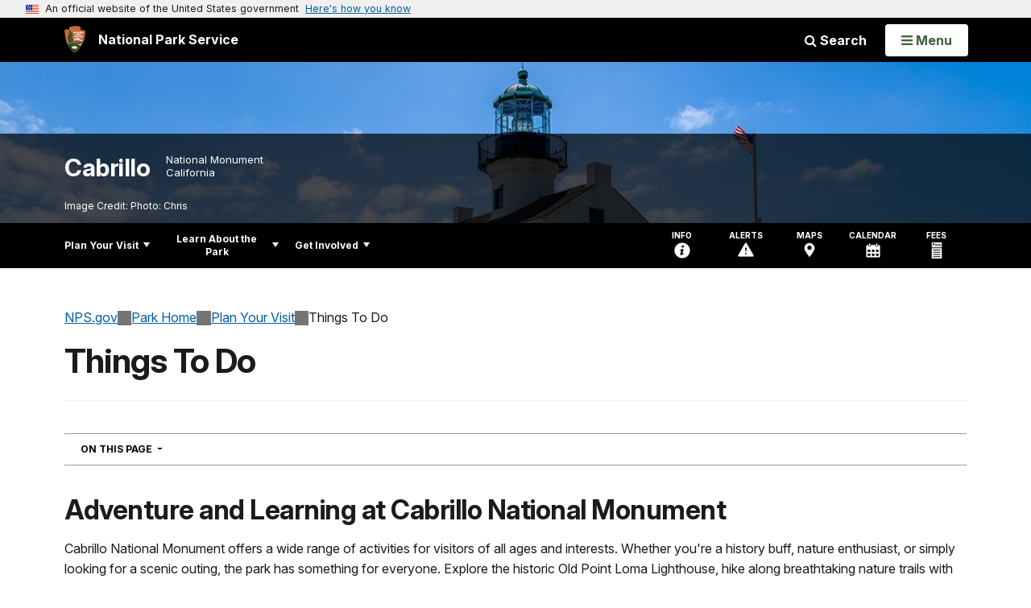

--- FILE ---
content_type: text/html;charset=UTF-8
request_url: https://www.nps.gov/cabr/planyourvisit/things2do.htm
body_size: 15135
content:
<!doctype html> <html lang="en" class="no-js"> <!-- Content Copyright National Park Service -->
<!-- JavaScript & DHTML Code Copyright &copy; 1998-2025, PaperThin, Inc. All Rights Reserved. --> <head> <meta content="IE=edge" http-equiv="X-UA-Compatible"> <title>Things To Do - Cabrillo National Monument (U.S. National Park Service)</title> <script>
var jsDlgLoader = '/cabr/planyourvisit/loader.cfm';
var jsSiteResourceLoader = '/cs-resources.cfm?r=';
var jsSiteResourceSettings = {canCombine: false, canMinify: false};
</script>
<!-- beg (1) PrimaryResources -->
<script src="/ADF/thirdParty/jquery/jquery-3.6.js"></script><script src="/ADF/thirdParty/jquery/migrate/jquery-migrate-3.4.js"></script><script src="/commonspot/javascript/browser-all.js"></script>
<!-- end (1) PrimaryResources -->
<!-- beg (2) SecondaryResources -->
<!-- end (2) SecondaryResources -->
<!-- beg (3) StyleTags -->
<link rel="stylesheet" href="/common/commonspot/templates/assets/css/commonspotRTE.css" type="text/css" />
<!-- end (3) StyleTags -->
<!-- beg (4) JavaScript -->
<script>
<!--
var gMenuControlID = 0;
var menus_included = 0;
var jsSiteID = 1;
var jsSubSiteID = 620;
var js_gvPageID = 20791;
var jsPageID = 20791;
var jsPageSetID = 0;
var jsPageType = 0;
var jsSiteSecurityCreateControls = 0;
var jsShowRejectForApprover = 1;
// -->
</script><script>
var jsDlgLoader = '/cabr/planyourvisit/loader.cfm';
var jsSiteResourceLoader = '/cs-resources.cfm?r=';
var jsSiteResourceSettings = {canCombine: false, canMinify: false};
</script>
<!-- end (4) JavaScript -->
<!-- beg (5) CustomHead -->
<!-- override ParkSite from Standard Template-->
<meta charset="utf-8">
<link href="/common/commonspot/templates/images/icons/favicon.ico" rel="shortcut icon">
<meta http-equiv="Pragma" content="no-cache" />
<meta http-equiv="Expires" content="0" />
<meta name="viewport" content="width=device-width, initial-scale=1.0">
<!--[if gt IE 8]>
<script src="/common/commonspot/templates/assets/js/app.early.min.js?v=20230112"></script>
<link href="/common/commonspot/templates/assets/css/split-css/main.min.css?v=2rpz-n03cpj" media="screen, print" rel="stylesheet">
<link href="/common/commonspot/templates/assets/css/split-css/main-min-blessed1.css" media="screen, print" rel="stylesheet">
<![endif]-->
<!--[if lt IE 9]>
<script src="https://oss.maxcdn.com/libs/html5shiv/3.7.0/html5shiv.js"></script>
<script src="https://oss.maxcdn.com/libs/respond.js/1.4.2/respond.min.js"></script>
<script src="/common/commonspot/templates/assets/js/app.early.min.js?v=20230112"></script>
<link href="/common/commonspot/templates/assets/css/split-css/main.min.css?v=2rpz-n03cpj" media="screen, print" rel="stylesheet">
<link href="/common/commonspot/templates/assets/css/split-css/main-min-blessed1.css" media="screen, print" rel="stylesheet">
<![endif]-->
<!--[if !IE]> -->
<script src="/common/commonspot/templates/assets/js/app.early.min.js?v=20230112"></script>
<script src="/common/commonspot/templates/js/uswds/uswds-init.js"></script>
<link href="/common/commonspot/templates/assets/css/main.min.css?v=20230112" media="screen, print" rel="stylesheet">
<!-- <![endif]-->
<link href='//fonts.googleapis.com/css?family=Open+Sans:700,600,400|Open+Sans+Condensed:300,700' rel='stylesheet' type='text/css'>
<link rel="manifest" href="/manifest.json" crossorigin="use-credentials" />
<meta name="apple-itunes-app" content="app-id=1549226484, app-argument=https://apps.apple.com/us/app/national-park-service/id1549226484">
<style>
table#cs_idLayout2,
table#cs_idLayout2 > tbody,
table#cs_idLayout2 > tbody > tr,
table#cs_idLayout2 > tbody > tr >  td
{
display: block;
border-collapse:separate;
}
</style>
<script src='/common/commonspot/templates/js/federated-analytics-uav1.js?ver=true&agency=DOI&subagency=NPS&exts=rtf,odt,ods,odp,brf&dclink=true&enhlink=true' id='_fed_an_ua_tag'></script>
<meta property="og:type" content="website" />
<!-- not view page: /cabr/planyourvisit/things2do.htm -->
<meta property="og:title" content="Things To Do - Cabrillo National Monument (U.S. National Park Service)" />
<meta property="og:url" content="https://www.nps.gov/cabr/planyourvisit/things2do.htm" />
<!-- end (5) CustomHead -->
<!-- beg (6) TertiaryResources -->
<meta property="og:image" content="https://www.nps.gov/cabr/planyourvisit/images/The-Cabrillo-Visitor-Center.jpg" /><meta property="og:image:height" content="1333" /><meta property="og:image:width" content="2000" /><meta property="og:image:alt" content="Exterior view of the Cabrillo National Monument Visitor Center, featuring large glass windows and a slanted roof, with steps leading up to the entrance surrounded by greenery and a brick walkway." />
<!-- end (6) TertiaryResources -->
<!-- beg (7) authormode_inlinestyles -->
<link rel="stylesheet" type="text/css" href="/commonspot/commonspot.css" id="cs_maincss">
<!-- end (7) authormode_inlinestyles -->
</head><body class="ParkSite"><span role="navigation" aria-label="Top of page" id="__topdoc__"></span>
<section
class="usa-banner"
aria-label="Official website of the United States government"
>
<div class="usa-accordion">
<header class="usa-banner__header">
<div class="usa-banner__inner">
<div class="grid-col-auto">
<img
aria-hidden="true"
class="usa-banner__header-flag"
src="/common/commonspot/templates/assets/icon/us_flag_small.png"
alt=""
/>
</div>
<div class="grid-col-fill tablet:grid-col-auto" aria-hidden="true">
<p class="usa-banner__header-text">
An official website of the United States government
</p>
<p class="usa-banner__header-action">Here's how you know</p>
</div>
<button
type="button"
class="usa-accordion__button usa-banner__button"
aria-expanded="false"
aria-controls="gov-banner-default"
>
<span class="usa-banner__button-text">Here's how you know</span>
</button>
</div>
</header>
<div
class="usa-banner__content usa-accordion__content"
id="gov-banner-default"
>
<div class="grid-row grid-gap-lg">
<div class="usa-banner__guidance tablet:grid-col-6">
<img
class="usa-banner__icon usa-media-block__img"
src="/common/commonspot/templates/assets/icon/icon-dot-gov.svg"
role="img"
alt=""
aria-hidden="true"
/>
<div class="usa-media-block__body">
<p>
<strong>Official websites use .gov</strong><br />A
<strong>.gov</strong> website belongs to an official government
organization in the United States.
</p>
</div>
</div>
<div class="usa-banner__guidance tablet:grid-col-6">
<img
class="usa-banner__icon usa-media-block__img"
src="/common/commonspot/templates/assets/icon/icon-https.svg"
role="img"
alt=""
aria-hidden="true"
/>
<div class="usa-media-block__body">
<p>
<strong>Secure .gov websites use HTTPS</strong><br />A
<strong>lock</strong> (
<span class="icon-lock"
><svg
xmlns="http://www.w3.org/2000/svg"
width="52"
height="64"
viewBox="0 0 52 64"
class="usa-banner__lock-image"
role="img"
aria-labelledby="banner-lock-description-default"
focusable="false"
>
<title id="banner-lock-title-default">Lock</title>
<desc id="banner-lock-description-default">Locked padlock icon</desc>
<path
fill="#000000"
fill-rule="evenodd"
d="M26 0c10.493 0 19 8.507 19 19v9h3a4 4 0 0 1 4 4v28a4 4 0 0 1-4 4H4a4 4 0 0 1-4-4V32a4 4 0 0 1 4-4h3v-9C7 8.507 15.507 0 26 0zm0 8c-5.979 0-10.843 4.77-10.996 10.712L15 19v9h22v-9c0-6.075-4.925-11-11-11z"
/>
</svg> </span
>) or <strong>https://</strong> means you've safely connected to
the .gov website. Share sensitive information only on official,
secure websites.
</p>
</div>
</div>
</div>
</div>
</div>
</section>
<!--googleoff: index-->
<div tabindex="-1" id="beforeSkipLinks" ></div>
<div class="skip-links" aria-label="short-cut links" role="navigation">
<ul>
<li><a href="#GlobalNav-toggle" aria-label="Skip to global NPS navigation">Skip to global NPS navigation</a></li>
<li><a href="#LocalNav-desktop-nav" aria-label="Skip to this park navigation">Skip to this park navigation</a></li>
<li><a href="#main" aria-label="Skip to the main content">Skip to the main content</a></li>
<li><a href="#ParkFooter" aria-label="Skip to this park information section">Skip to this park information section</a></li>
<li><a href="#GlobalFooter" aria-label="Skip to the footer section">Skip to the footer section</a></li>
</ul>
</div>
<!--googleon: index-->
<!--googleoff: index-->
<div class="AnniversaryBanner" id="anniversary_banner" data-sitecode="cabr" data-sitetype="park"></div>
<div class="PromoBanner"></div>
<!--googleon: index-->
<!--googleoff: index-->
<div class="GlobalHeader usaGlobalHeader" role="banner">
<div class="GlobalHeader__Navbar container">
<a class="GlobalHeader__Branding me-auto link-white" href="/">
<img src="/theme/assets/dist/images/branding/logo.png"
alt=""
width="80"
height="106"
class="GlobalHeader__Branding__Arrowhead img-fluid">
<span class="GlobalHeader__Branding__Text">
National Park Service
</span>
</a>
<a href="#GlobalFooterSearchInput"
class="GlobalHeader__FooterSearchLink js-scrollTo link-white">
<i class="fa fa-search"></i>
<span class="visually-hidden">Search</span>
</a>
<form id="GlobalHeaderSearch"
class="GlobalHeader__Search"
action="/search/"
method="GET"
role="search">
<button type="button"
data-bs-toggle="collapse"
data-bs-target="#GlobalHeaderSearchCollapse"
aria-expanded="false"
aria-controls="GlobalHeaderSearchCollapse">
<i class="fa fa-search"></i>
Search
</button>
<div id="GlobalHeaderSearchCollapse"
class="collapse collapse-horizontal"
role="presentation">
<div>
<input class="form-control me-2"
type="text"
autocomplete="off"
name="query"
placeholder="Keyword Search"
required
aria-label="Search text">
<div class="GlobalSearch-suggestions"></div>
<button class="usa-button usa-button--outline usa-button--inverse me-2" data-scope="site" type="submit">
This Site
</button>
<button class="usa-button usa-button--outline usa-button--inverse" data-scope="all" type="submit">
All NPS
</button>
</div>
</div>
<input type="hidden"
name="sitelimit"
value="www.nps.gov/cabr">
<input type="hidden" name="affiliate" value="nps">
</form>
</div>
<nav id="GlobalNav" class="GlobalNav">
<h1 id="GlobalNavButtonContainer" class="usaGlobalNavButtonContainer">
<button type="button"
id="GlobalNav-toggle"
class="usa-button usa-button--inverse-fill"
data-bs-toggle="collapse"
data-bs-target="#GlobalNavCollapse"
aria-controls="GlobalNavCollapse"
aria-expanded="false"
aria-label="Open Menu">
<span class="GlobalNav__Toggle__Text GlobalNav__Toggle__Text--closed">
<i class="fa fa-bars"></i>
<span class="visually-hidden">Open</span>
Menu
</span>
<span class="GlobalNav__Toggle__Text GlobalNav__Toggle__Text--open">
<i class="fa fa-close"></i>
Close
<span class="visually-hidden">Menu</span>
</span>
</button>
</h1>
<div id="GlobalNavCollapse" class="collapse">
<div class="container">
<p class="GlobalNav__LanguageInfo">
</p>
<h2 class="GlobalNav__SectionHeading GlobalNav__SectionHeading--green" hidden>
Explore This Park
</h2>
<ul id="GlobalNavListLocal" class="GlobalNav__List" hidden></ul>
<h2 class="GlobalNav__SectionHeading GlobalNav__SectionHeading--blue">
Explore the National Park Service
</h2>
<ul id="GlobalNavList" class="GlobalNav__List"></ul>
</div>
</div>
</nav>
</div>
<!--googleon: index-->
<div id="myModal" class="modal refreshableModal" tabindex="-1" aria-labelledby="exitModalLabel" aria-hidden="true">
<div class="modal-dialog">
<div class="modal-content">
<div class="modal-header">
<h2 class="modal-title visually-hidden" id="exitModalLabel">Exiting nps.gov</h2>
<button type="button" class="btn-close" data-bs-dismiss="modal" aria-label="Close"></button>
</div>
<div class="modal-body"></div>
<div class="modal-footer">
<button type="button" class="btn btn-secondary" data-bs-dismiss="modal">Cancel</button>
</div>
</div>
</div>
</div>
<div id="cs_control_481716" class="cs_control CS_Element_Schedule"><div  title="" id="CS_Element_BannerContainer"><div id="gridRow_1_1_481716" class="cs_GridRow"><div id="gridCol_1_1_1_1_481716" class="cs_GridColumn"><div id="cs_control_830326" class="cs_control CS_Element_CustomCF"><div id="CS_CCF_20791_830326">
<script>
window.addEventListener('load', (event) => {
NPS.utility.updateBannerImageFromJSON( "cabr" );
});
</script>
<header id="HERO" class="Hero Hero--Ribbon -secondary">
<div id="HeroBanner" class="HeroBanner ">
<div class="HeroBanner__TitleContainer">
<div class="container">
<a href="&#x2f;cabr&#x2f;"
class="HeroBanner__Title"
>Cabrillo</a>
<div class="HeroBanner__Subtitle" role="presentation">
<span class="Hero-designation" >National Monument</span>
<span class="Hero-location" >
California
</span>
</div>
</div>
</div>
<div class="picturefill-background"
role="img"
style="background-image: url('/common/uploads/banner_image/pwr/secondary/310FA70B-0A33-0BC4-091A6EC2A618A332.jpeg?mode=crop&quality=90&width=1024&height=200');background-position 50% 0%;" aria-label="Sandy cliff with trees and white lighthouse ">
<span data-src="/common/uploads/banner_image/pwr/secondary/310FA70B-0A33-0BC4-091A6EC2A618A332.jpeg?mode=crop&quality=90&width=1200&height=200"
data-media="(min-width: 1024px)"></span>
<span data-src="/common/uploads/banner_image/pwr/secondary/310FA70B-0A33-0BC4-091A6EC2A618A332.jpeg?mode=crop&quality=90&width=2400&height=400"
data-media="(min-width: 1024px) and (min-resolution: 144dppx)"></span>
<span data-src="/common/uploads/banner_image/pwr/secondary/310FA70B-0A33-0BC4-091A6EC2A618A332.jpeg?mode=crop&quality=90&width=2400&height=400"
data-media="(min-width: 1024px) and (-webkit-min-device-pixel-ratio: 1.5)"></span>
<span data-src="/common/uploads/banner_image/pwr/secondary/310FA70B-0A33-0BC4-091A6EC2A618A332.jpeg?mode=crop&quality=90&width=2400&height=400"
data-media="(min-width: 1440px)"></span>
</div>
<div class="HeroBanner__Credit">
<div class="container">
Image Credit: Photo: Chris
</div>
</div>
</div>
</header>
</div></div><div id="cs_control_481855" class="cs_control CS_Element_CustomCF"><div id="CS_CCF_20791_481855"> </div></div></div></div></div></div>
<div id="Park-header">
<div class="container">
<div class="pull-left">
<!--googleoff: index-->
<nav id="LocalNav-desktop-nav" role="navigation">
<div id="cs_control_699042" class="cs_control CS_Element_CustomCF"><div id="CS_CCF_20791_699042"><div id="cs_control_481717" class="cs_control CS_Element_Custom"><!-- _CSDPFID=20791|20791=_CSDPFID -->
<style type="text/css">
div.ColumnMain #npsNav h2 { display:none }
</style>
<!-- nav -->
<!--googleoff: index-->
<div id="npsNav" class="D4D398F7-D6D5-554B-55AA27236BD4B4A4">
<ul id="LocalNav" class="sm sm-nps"></ul>
</div>
<!--googleon: index-->
<script>
jQuery(document).ready(function() {
NPS.display.outputNav('/cabr','/cabr/planyourvisit/things2do.htm','read');
});
</script>
</div></div></div>
</nav>
<!--googleon: index-->
<script>
(function ($) {
// Hide park home
$("#LocalNav-desktop-nav ul li a:contains('Park Home')")
.parent()
.hide();
// Hide park home
$("li#LocalNav-mobile ul li a:contains('Park Home')")
.parent()
.hide();
$("ul#LocalNav > li > a")
.wrap("<div class='top-lvl-item-container'>")
.wrap("<div class='top-lvl-item'>");
})(jQuery);
</script>
</div>
<!--googleoff: index-->
<div class="Utility-nav">
<div id="UtilityNav" class="UtilityNav" role="navigation">
<ul>
<li>
<a href="/cabr/planyourvisit/basicinfo.htm">
<span class="UtilityNav-text">Info</span>
<svg class="icon"
role="presentation"
focusable="false">
<use xmlns:xlink="http://www.w3.org/1999/xlink" xlink:href="/common/commonspot/templates/assets/sprite.symbol.svg#info" />
</svg>
</a>
</li>
<li class="UtilityNav__Alerts">
<a href="/cabr/planyourvisit/conditions.htm">
<span class="UtilityNav-text">Alerts</span>
<span class="UtilityNav-badge"></span>
<svg class="icon"
role="presentation"
focusable="false">
<use xmlns:xlink="http://www.w3.org/1999/xlink" xlink:href="/common/commonspot/templates/assets/sprite.symbol.svg#alert" />
</svg>
</a>
</li>
<li>
<a href="/cabr/planyourvisit/maps.htm">
<span class="UtilityNav-text">Maps</span>
<svg class="icon"
role="presentation"
focusable="false">
<use xmlns:xlink="http://www.w3.org/1999/xlink" xlink:href="/common/commonspot/templates/assets/sprite.symbol.svg#location" />
</svg>
</a>
</li>
<li>
<a href="/cabr/planyourvisit/calendar.htm">
<span class="UtilityNav-text">Calendar</span>
<svg class="icon"
role="presentation"
focusable="false">
<use xmlns:xlink="http://www.w3.org/1999/xlink" xlink:href="/common/commonspot/templates/assets/sprite.symbol.svg#calendar" />
</svg>
</a>
</li>
<li>
<a href="/cabr/planyourvisit/fees.htm">
<span class="UtilityNav-text">Fees</span>
<svg class="icon"
role="presentation"
focusable="false">
<use xmlns:xlink="http://www.w3.org/1999/xlink" xlink:href="/common/commonspot/templates/assets/sprite.symbol.svg#fee-22" />
</svg>
</a>
</li>
</ul>
</div>
</div>
<!--googleon: index-->
</div>
</div>
<div class="container">
<div id="AlertsNotification"
aria-label="Alerts Notification"
data-site-code="cabr"
role="dialog"
class="AlertsNotification">
<div class="AlertsNotification__Status visually-hidden" aria-live="polite" role="status">Loading alerts</div>
<div class="collapse">
<div class="AlertsNotification__Panel">
<div class="AlertsNotification__Header">
<h2 id="AlertsNotificationHeading" class="Tag">Alerts In Effect</h2>
<button type="button" class="AlertsNotification__DismissButton" aria-label="Dismiss">
Dismiss
<i class="fa fa-times"></i>
</button>
<span class="hr clearfix"></span>
</div>
<div id="AlertsNotificationBody" class="AlertsNotification__Body">
<div class="AlertsNotification__MoreLinkContainer">
<i class="fa fa-plus"></i>
<a id="AlertsNotificationMoreLink"
class="AlertsNotification__MoreLink"
href="/cabr/planyourvisit/conditions.htm"
tabindex="-1">
more information on current conditions...
</a>
</div>
</div>
<div class="AlertsNotification__Footer">
<ul class="usa-button-group">
<li class="usa-button-group__item">
<button class="AlertsNotification__DismissButton usa-button usa-button--outline"
type="button"
aria-label="Dismiss Alerts Notification">
Dismiss
</button>
</li>
<li class="usa-button-group__item">
<a href="/cabr/planyourvisit/conditions.htm"
class="usa-button usa-button--outline">View all alerts</a>
</li>
</ui>
</div>
</div>
</div>
</div>
</div>
<script type="text/javascript">
jQuery(document).ready(function() {
setTimeout( function() {
NPS.display.showAdminTools( 0 );
} ,10);
});
</script>
<div id="main" role="main" class="MainContent">
<style>
#modal-contact-us .modal-body { padding-top: 0px; }
.modal-header { border:none; }
</style>
<div class="modal fade" id="modal-contact-us" tabindex="-1" aria-labelledby="modal-contact-us-label">
<div class="modal-dialog">
<div class="modal-content">
<div class="modal-header">
<h4 class="modal-title visually-hidden" id="modal-contact-us-label">Contact Us</h4>
<button type="button" class="btn-close" data-bs-dismiss="modal" aria-label="Close"></button>
</div>
<div class="modal-body">
<iframe frameborder="0" id="modal-contact-us-iframe" width="100%" height="100%" title="Contact Us"></iframe>
</div>
</div>
</div>
</div>
<div id="adminTools"></div>
<div class="container">
<div class="ColumnGrid row">
<!--googleoff: index-->
<div class="container">
<nav class="usa-breadcrumb" aria-label="Breadcrumbs" style="display: none;">
<ol id="breadcrumbs" class="usa-breadcrumb__list"></ol>
</nav>
</div>
<!--googleon: index-->
<div class="ColumnMain col-sm-12">
<div class="ContentHeader text-content-size">
<h1 class="page-title">Things To Do</h1>
</div>
<div class="row">
<div class="col-sm-12">
<div id="cs_control_2" class="cs_control CS_Element_Layout"><table id="cs_idLayout2" cellpadding="0" cellspacing="0" class="CS_Layout_Table" width="100%" summary=""><tr class="CS_Layout_TR"><td id="cs_idCell2x1x1" class="CS_Layout_TD" width="100%">
<div id="cs_control_7828454" class="cs_control CS_Element_Custom">
<div class="Component InPageNav" id="40590EC8-E324-2500-794FD16D6C120E91-InPageNav">
<nav class="dropdown" aria-labelledby="40590EC8-E324-2500-794FD16D6C120E91-InPageNav-Title">
<button class="btn btn-light dropdown-toggle"
id="40590EC8-E324-2500-794FD16D6C120E91-InPageNav-Title"
type="button"
data-bs-toggle="dropdown"
data-tracking='{"type":"event","category":"PYV Component","action1":"Open","action2":"Close","label":"Navigation In Page"}'
aria-expanded="false">
On This Page <span class="visuallyhidden">Navigation</span>
</button>
<ul class="dropdown-menu"></ul>
</nav>
</div>
</div>
<div id="cs_spacer_7828449" class="CS_Layout_SpacingHeight" style="line-height:1;"> </div>
<div id="cs_control_7828449" class="cs_control CS_Element_Custom"><style>blockquote {border-left: 5px solid #fff;}</style>
<div class="Component ArticleTextGroup TextWrapped clearfix">
<h2>Adventure and Learning at Cabrillo National Monument</h2>
<p>Cabrillo National Monument offers a wide range of activities for visitors of all ages and interests. Whether you're a history buff, nature enthusiast, or simply looking for a scenic outing, the park has something for everyone. Explore the historic Old Point Loma Lighthouse, hike along breathtaking nature trails with stunning coastal views, or delve into the rich military history with interactive exhibits. Don't miss the tidepools, where you can observe fascinating marine life up close. The Visitor Center provides educational exhibits, engaging ranger talks, and a well-stocked store for souvenirs and educational materials. Special programs like the Lighthouse Keeper Program and Open Tower Days offer unique, immersive experiences. With its diverse attractions, Cabrillo National Monument is a must-visit destination for an enriching and memorable adventure.</p>
</div></div>
<div id="cs_spacer_7825765" class="CS_Layout_SpacingHeight" style="line-height:1;"> </div>
<div id="cs_control_7825765" class="cs_control CS_Element_Custom"><style>blockquote {border-left: 5px solid #fff;}</style>
<div class="Component ArticleTextGroup TextWrapped clearfix">
<figure class="-right">
<picture>
<source type="image/webp" srcset="/cabr/planyourvisit/images/The-Cabrillo-Visitor-Center.jpg?maxwidth=650&autorotate=false&quality=78&format=webp">
<img alt="Exterior view of the Cabrillo National Monument Visitor Center, featuring large glass windows and a slanted roof, with steps leading up to the entrance surrounded by greenery and a brick walkway." src="/cabr/planyourvisit/images/The-Cabrillo-Visitor-Center.jpg?maxwidth=650&autorotate=false" title="The Cabrillo Visitor Center"  >
</picture>
<figcaption>The Visitor Center is a great place to begin your exploration of Cabrillo National Monument <p class="figcredit">NPS Photo/Dan Zeller</p></figcaption>
</figure><!-- floating-image alignment  -->
<h2>Start at the Park Visitor Center!</h2>
<p><strong>Cabrillo National Monument Visitor Center Historic District</strong></p>
<p>Constructed between 1963 and 1967, the Cabrillo National Monument Visitor Center Historic District offers commanding views of the San Diego coast and features interpretive exhibits and programs. Part of the National Park Service's Mission 66 Program, it exemplifies modernist design adapted to California's Mediterranean climate and outdoor space traditions. It is a significant expression of Park Service Modern style and a unique example within a southern California coastal context.</p>
<h3>Visitor Center Activities</h3>
<p>The Visitor Center is the ideal starting point for exploring Cabrillo National Monument. Here you can:</p>
<ul>
<li><strong>Find the day’s schedule of auditorium programs and ranger talks.</strong></li>
<li><strong>Get your National Parks Passport book stamped.</strong></li>
<li><strong>Chat with a ranger for suggestions and information.</strong></li>
<li><strong>Pick up Junior Ranger activities for kids.</strong></li>
<li><strong>Check the day’s weather forecast and low tide times.</strong></li>
<li><strong>Explore the California relief map and learn about other National Parks in the state.</strong></li>
<li><strong>Seek shelter from fog, rain, or wind.</strong></li>
</ul>
<h3>Location and Hours</h3>
<p><strong>Location</strong>: Cabrillo National Monument is located at 1800 Cabrillo Memorial Drive, San Diego, CA 92106.</p>
<p><strong>Hours</strong>: The Visitor Center is open daily from 9:00 AM to 5:00 PM. The park itself is open from 9:00 AM to 5:00 PM, with the tidepools accessible during low tide. Please check the park's website or contact the Visitor Center for specific tidepool access times and any seasonal variations in operating hours.</p>
<p><strong>Entrance Fees and Passes</strong>: Please visit our "<a href="https://www.nps.gov/cabr/planyourvisit/fees.htm" id="https://www.nps.gov/cabr/planyourvisit/fees.htm|">Fees and Passes</a>" page. </p>
</div></div>
<div id="cs_spacer_7828532" class="CS_Layout_SpacingHeight" style="line-height:1;"> </div>
<div id="cs_control_7828532" class="cs_control CS_Element_Custom"><style>blockquote {border-left: 5px solid #fff;}</style>
<div class="Component ArticleTextGroup TextWrapped clearfix">
<hr />
<h2>Exploring Tide Pools and Whale Watching at Kelp Forest Overlook</h2>
<p>Visiting the tide pools and whale watching at Cabrillo National Monument offers an unforgettable experience for nature lovers. The tide pools, located along the Coastal Trail, reveal a vibrant underwater world teeming with marine life such as sea stars, anemones, and crabs during low tide. This hands-on exploration allows visitors to connect with the rich biodiversity of the intertidal zone. Additionally, the Kelp Forest Overlook provides a prime vantage point for spotting migrating gray whales, particularly from December to March. This breathtaking overlook offers sweeping views of the Pacific Ocean, where you can witness these majestic creatures as they travel along their migration route. Combining the excitement of tide pool exploration with the awe of whale watching, Cabrillo National Monument provides a unique and enriching coastal adventure.</p>
</div></div>
<div id="cs_spacer_7828525" class="CS_Layout_SpacingHeight" style="line-height:1;"> </div>
<div id="cs_control_7828525" class="cs_control CS_Element_Custom">
<div class="Component FeatureGrid">
<div class="row">
<div class="FeatureGrid-item col-sm-6">
<div class="Component Feature -medium">
<a href="&#x2f;cabr&#x2f;learn&#x2f;nature&#x2f;tidepools.htm"
class="Feature-link"
onclick="gas('send', 'event', 'Feature Grid - Prioritized', document.location.href, '&#x2f;cabr&#x2f;learn&#x2f;nature&#x2f;tidepools.htm', 1, true)">
<div class="Feature-imageContainer">
<img class="Feature-image"
src="&#x2f;common&#x2f;uploads&#x2f;grid_builder&#x2f;cabr&#x2f;crop16_9&#x2f;EFC8CBF2-CD63-F4DE-B75DBF48F393DFBC.jpg&#x3f;width&#x3d;640&amp;quality&#x3d;90&amp;mode&#x3d;crop"
sizes="&#x28;min-width&#x3a;&#x20;1380px&#x29;&#x20;640px,&#x20;&#x28;min-width&#x3a;&#x20;1200px&#x29;&#x20;550px,&#x20;&#x28;min-width&#x3a;&#x20;576px&#x29;&#x20;50vw,&#x20;100vw"
srcset="&#x2f;common&#x2f;uploads&#x2f;grid_builder&#x2f;cabr&#x2f;crop16_9&#x2f;EFC8CBF2-CD63-F4DE-B75DBF48F393DFBC.jpg&#x3f;width&#x3d;420&amp;quality&#x3d;90&amp;mode&#x3d;crop&#x20;420w,&#x20;&#x2f;common&#x2f;uploads&#x2f;grid_builder&#x2f;cabr&#x2f;crop16_9&#x2f;EFC8CBF2-CD63-F4DE-B75DBF48F393DFBC.jpg&#x3f;width&#x3d;640&amp;quality&#x3d;90&amp;mode&#x3d;crop&#x20;640w"
alt="&#x20;a&#x20;coastal&#x20;scene&#x20;featuring&#x20;rocky&#x20;tidepools,&#x20;sandy&#x20;beach&#x20;areas,&#x20;and&#x20;cliffs.&#x20;People&#x20;are&#x20;present.">
<div class="Feature-title carrot-end">Visit the Tidepools</div>
</div>
</a>
<p class="Feature-description">Learn more about you can visit this natural formation that provides a unique look at sea life and natural formations. </p>
</div>
</div>
<div class="FeatureGrid-item col-sm-6">
<div class="Component Feature -medium">
<a href="&#x2f;cabr&#x2f;learn&#x2f;nature&#x2f;whale-watching.htm"
class="Feature-link"
onclick="gas('send', 'event', 'Feature Grid - Prioritized', document.location.href, '&#x2f;cabr&#x2f;learn&#x2f;nature&#x2f;whale-watching.htm', 1, true)">
<div class="Feature-imageContainer">
<img class="Feature-image"
src="&#x2f;common&#x2f;uploads&#x2f;grid_builder&#x2f;cabr&#x2f;crop16_9&#x2f;F8E846F7-D944-7030-AC3392847A8BF1AA.jpeg&#x3f;width&#x3d;640&amp;quality&#x3d;90&amp;mode&#x3d;crop"
sizes="&#x28;min-width&#x3a;&#x20;1380px&#x29;&#x20;640px,&#x20;&#x28;min-width&#x3a;&#x20;1200px&#x29;&#x20;550px,&#x20;&#x28;min-width&#x3a;&#x20;576px&#x29;&#x20;50vw,&#x20;100vw"
srcset="&#x2f;common&#x2f;uploads&#x2f;grid_builder&#x2f;cabr&#x2f;crop16_9&#x2f;F8E846F7-D944-7030-AC3392847A8BF1AA.jpeg&#x3f;width&#x3d;420&amp;quality&#x3d;90&amp;mode&#x3d;crop&#x20;420w,&#x20;&#x2f;common&#x2f;uploads&#x2f;grid_builder&#x2f;cabr&#x2f;crop16_9&#x2f;F8E846F7-D944-7030-AC3392847A8BF1AA.jpeg&#x3f;width&#x3d;640&amp;quality&#x3d;90&amp;mode&#x3d;crop&#x20;640w"
alt="A&#x20;gray&#x20;whale&#x20;emerges&#x20;from&#x20;the&#x20;ocean.&#x20;">
<div class="Feature-title carrot-end">Whale Watching at the Park </div>
</div>
</a>
<p class="Feature-description">Visit the Kelp Forest Whale Watch Overlook</p>
</div>
</div>
</div>
</div>
</div>
<div id="cs_spacer_7828468" class="CS_Layout_SpacingHeight" style="line-height:1;"> </div>
<div id="cs_control_7828468" class="cs_control CS_Element_Custom"><style>blockquote {border-left: 5px solid #fff;}</style>
<div class="Component ArticleTextGroup TextWrapped clearfix">
<hr />
<h2>Visiting the Old Point Loma Lighthouse</h2>
<p>A visit to the Old Point Loma Lighthouse is a highlight of any trip to Cabrillo National Monument. This historic beacon, built in 1855, offers a fascinating glimpse into 19th-century maritime history. Wander through the restored living quarters and imagine the life of a lightkeeper in the 1880s, complete with authentic period furnishings. Explore interactive exhibits in the adjacent assistant keeper's quarters to learn about the lighthouse's significance and the dedicated individuals who maintained it. On special Open Tower Days, climb the narrow staircase to the top of the lighthouse for an up-close view of the Fresnel lens and panoramic vistas of San Diego Bay and the Pacific Ocean. The Old Point Loma Lighthouse stands as a testament to the rich maritime heritage of the region and provides an unforgettable experience for visitors.</p>
</div></div>
<div id="cs_spacer_7828029" class="CS_Layout_SpacingHeight" style="line-height:1;"> </div>
<div id="cs_control_7828029" class="cs_control CS_Element_Custom">
<div class="Component FeatureGrid">
<div class="row">
<div class="FeatureGrid-item col-sm-6">
<div class="Component Feature -medium">
<a href="&#x2f;cabr&#x2f;learn&#x2f;historyculture&#x2f;the-lighthouses-of-cabrillo-national-monument.htm"
class="Feature-link"
onclick="gas('send', 'event', 'Feature Grid - Prioritized', document.location.href, '&#x2f;cabr&#x2f;learn&#x2f;historyculture&#x2f;the-lighthouses-of-cabrillo-national-monument.htm', 1, true)">
<div class="Feature-imageContainer">
<img class="Feature-image"
src="&#x2f;common&#x2f;uploads&#x2f;grid_builder&#x2f;cabr&#x2f;crop16_9&#x2f;F007F085-C2A9-612F-C16A6C1A52708327.jpeg&#x3f;width&#x3d;640&amp;quality&#x3d;90&amp;mode&#x3d;crop"
sizes="&#x28;min-width&#x3a;&#x20;1380px&#x29;&#x20;640px,&#x20;&#x28;min-width&#x3a;&#x20;1200px&#x29;&#x20;550px,&#x20;&#x28;min-width&#x3a;&#x20;576px&#x29;&#x20;50vw,&#x20;100vw"
srcset="&#x2f;common&#x2f;uploads&#x2f;grid_builder&#x2f;cabr&#x2f;crop16_9&#x2f;F007F085-C2A9-612F-C16A6C1A52708327.jpeg&#x3f;width&#x3d;420&amp;quality&#x3d;90&amp;mode&#x3d;crop&#x20;420w,&#x20;&#x2f;common&#x2f;uploads&#x2f;grid_builder&#x2f;cabr&#x2f;crop16_9&#x2f;F007F085-C2A9-612F-C16A6C1A52708327.jpeg&#x3f;width&#x3d;640&amp;quality&#x3d;90&amp;mode&#x3d;crop&#x20;640w"
alt="A&#x20;photo&#x20;of&#x20;the&#x20;Old&#x20;Point&#x20;Light&#x20;House.&#x20;Two&#x20;buildings.&#x20;One&#x20;with&#x20;a&#x20;lighthouse&#x20;tower.">
<div class="Feature-title carrot-end">Lighthouses: Historical Information </div>
</div>
</a>
<p class="Feature-description">Lighthouse keepers & their families worked hard to maintain a "normal" life, but that was different in the 1880's, so how did they do it?</p>
</div>
</div>
<div class="FeatureGrid-item col-sm-6">
<div class="Component Feature -medium">
<a href="&#x2f;cabr&#x2f;planyourvisit&#x2f;visiting-the-old-point-loma-lighthouse.htm"
class="Feature-link"
onclick="gas('send', 'event', 'Feature Grid - Prioritized', document.location.href, '&#x2f;cabr&#x2f;planyourvisit&#x2f;visiting-the-old-point-loma-lighthouse.htm', 1, true)">
<div class="Feature-imageContainer">
<img class="Feature-image"
src="&#x2f;common&#x2f;uploads&#x2f;grid_builder&#x2f;cabr&#x2f;crop16_9&#x2f;F8621FF5-E429-6087-BC1B6569362FF529.jpeg&#x3f;width&#x3d;640&amp;quality&#x3d;90&amp;mode&#x3d;crop"
sizes="&#x28;min-width&#x3a;&#x20;1380px&#x29;&#x20;640px,&#x20;&#x28;min-width&#x3a;&#x20;1200px&#x29;&#x20;550px,&#x20;&#x28;min-width&#x3a;&#x20;576px&#x29;&#x20;50vw,&#x20;100vw"
srcset="&#x2f;common&#x2f;uploads&#x2f;grid_builder&#x2f;cabr&#x2f;crop16_9&#x2f;F8621FF5-E429-6087-BC1B6569362FF529.jpeg&#x3f;width&#x3d;420&amp;quality&#x3d;90&amp;mode&#x3d;crop&#x20;420w,&#x20;&#x2f;common&#x2f;uploads&#x2f;grid_builder&#x2f;cabr&#x2f;crop16_9&#x2f;F8621FF5-E429-6087-BC1B6569362FF529.jpeg&#x3f;width&#x3d;640&amp;quality&#x3d;90&amp;mode&#x3d;crop&#x20;640w"
alt="A&#x20;photo&#x20;of&#x20;a&#x20;lighthouse&#x20;building&#x20;in&#x20;natural&#x20;surroundings.&#x20;">
<div class="Feature-title carrot-end">Touring Old Point Loma Lighthouse</div>
</div>
</a>
<p class="Feature-description">Step back into the past as you explore the old lighthouse and it's history. </p>
</div>
</div>
</div>
</div>
</div>
<div id="cs_spacer_7828440" class="CS_Layout_SpacingHeight" style="line-height:1;"> </div>
<div id="cs_control_7828440" class="cs_control CS_Element_Custom"><style>blockquote {border-left: 5px solid #fff;}</style>
<div class="Component ArticleTextGroup TextWrapped clearfix">
<hr />
<h2>Nature Trails at Cabrillo National Monument</h2>
<p>Cabrillo National Monument offers three distinct nature trails that allow visitors to immerse themselves in the park's stunning landscapes and rich history. Each trail provides a unique experience, from breathtaking coastal views to encounters with diverse plant and animal life</p>
</div></div>
<div id="cs_spacer_7828433" class="CS_Layout_SpacingHeight" style="line-height:1;"> </div>
<div id="cs_control_7828433" class="cs_control CS_Element_Custom">
<div class="Component FeatureGrid">
<div class="row">
<div class="FeatureGrid-item col-sm-4">
<div class="Component Feature -small">
<a href="&#x2f;cabr&#x2f;learn&#x2f;coastal-trail.htm"
class="Feature-link"
onclick="gas('send', 'event', 'Feature Grid - Prioritized', document.location.href, '&#x2f;cabr&#x2f;learn&#x2f;coastal-trail.htm', 1, true)">
<div class="Feature-imageContainer">
<img class="Feature-image"
src="&#x2f;common&#x2f;uploads&#x2f;grid_builder&#x2f;cabr&#x2f;crop16_9&#x2f;BEAE3EFA-B212-AAD2-C0E370EC88A94C1A.jpg&#x3f;width&#x3d;640&amp;quality&#x3d;90&amp;mode&#x3d;crop"
sizes="&#x28;min-width&#x3a;&#x20;1380px&#x29;&#x20;420px,&#x20;&#x28;min-width&#x3a;&#x20;1200px&#x29;&#x20;360px,&#x20;&#x28;min-width&#x3a;&#x20;576px&#x29;&#x20;33vw,&#x20;100vw"
srcset="&#x2f;common&#x2f;uploads&#x2f;grid_builder&#x2f;cabr&#x2f;crop16_9&#x2f;BEAE3EFA-B212-AAD2-C0E370EC88A94C1A.jpg&#x3f;width&#x3d;420&amp;quality&#x3d;90&amp;mode&#x3d;crop&#x20;420w,&#x20;&#x2f;common&#x2f;uploads&#x2f;grid_builder&#x2f;cabr&#x2f;crop16_9&#x2f;BEAE3EFA-B212-AAD2-C0E370EC88A94C1A.jpg&#x3f;width&#x3d;640&amp;quality&#x3d;90&amp;mode&#x3d;crop&#x20;640w"
alt="Wooden&#x20;stairs&#x20;stretch&#x20;up&#x20;a&#x20;tan,&#x20;sandy&#x20;hillside&#x20;with&#x20;green&#x20;cliffs&#x20;and&#x20;ocean&#x20;in&#x20;the&#x20;distance">
<div class="Feature-title carrot-end">Walk Along Cabrillo's Coastal Trail</div>
</div>
</a>
<p class="Feature-description">This scenic coastal trail is open every day from 9:00 am to 4:30 pm. Click to learn more. </p>
</div>
</div>
<div class="FeatureGrid-item col-sm-4">
<div class="Component Feature -small">
<a href="&#x2f;cabr&#x2f;learn&#x2f;oceanside-trail.htm"
class="Feature-link"
onclick="gas('send', 'event', 'Feature Grid - Prioritized', document.location.href, '&#x2f;cabr&#x2f;learn&#x2f;oceanside-trail.htm', 1, true)">
<div class="Feature-imageContainer">
<img class="Feature-image"
src="&#x2f;common&#x2f;uploads&#x2f;grid_builder&#x2f;cabr&#x2f;crop16_9&#x2f;E05E5AFF-0ACD-91E2-BFBE700EF5D358F8.jpg&#x3f;width&#x3d;640&amp;quality&#x3d;90&amp;mode&#x3d;crop"
sizes="&#x28;min-width&#x3a;&#x20;1380px&#x29;&#x20;420px,&#x20;&#x28;min-width&#x3a;&#x20;1200px&#x29;&#x20;360px,&#x20;&#x28;min-width&#x3a;&#x20;576px&#x29;&#x20;33vw,&#x20;100vw"
srcset="&#x2f;common&#x2f;uploads&#x2f;grid_builder&#x2f;cabr&#x2f;crop16_9&#x2f;E05E5AFF-0ACD-91E2-BFBE700EF5D358F8.jpg&#x3f;width&#x3d;420&amp;quality&#x3d;90&amp;mode&#x3d;crop&#x20;420w,&#x20;&#x2f;common&#x2f;uploads&#x2f;grid_builder&#x2f;cabr&#x2f;crop16_9&#x2f;E05E5AFF-0ACD-91E2-BFBE700EF5D358F8.jpg&#x3f;width&#x3d;640&amp;quality&#x3d;90&amp;mode&#x3d;crop&#x20;640w"
alt="A&#x20;&#x20;dirt&#x20;path&#x20;with&#x20;switchbacks&#x20;on&#x20;a&#x20;hillside&#x20;with&#x20;the&#x20;ocean&#x20;in&#x20;the&#x20;background.">
<div class="Feature-title carrot-end">Scenic Views from the Oceanside Trail</div>
</div>
</a>
<p class="Feature-description">Our newest trail, the Oceanside Trail, connects the upper monument to the tidepools.</p>
</div>
</div>
<div class="FeatureGrid-item col-sm-4">
<div class="Component Feature -small">
<a href="&#x2f;cabr&#x2f;learn&#x2f;bayside-trail.htm"
class="Feature-link"
onclick="gas('send', 'event', 'Feature Grid - Prioritized', document.location.href, '&#x2f;cabr&#x2f;learn&#x2f;bayside-trail.htm', 1, true)">
<div class="Feature-imageContainer">
<img class="Feature-image"
src="&#x2f;common&#x2f;uploads&#x2f;grid_builder&#x2f;cabr&#x2f;crop16_9&#x2f;279BE1C7-BC46-34F2-7A4EA9426DC2849A.jpg&#x3f;width&#x3d;640&amp;quality&#x3d;90&amp;mode&#x3d;crop"
sizes="&#x28;min-width&#x3a;&#x20;1380px&#x29;&#x20;420px,&#x20;&#x28;min-width&#x3a;&#x20;1200px&#x29;&#x20;360px,&#x20;&#x28;min-width&#x3a;&#x20;576px&#x29;&#x20;33vw,&#x20;100vw"
srcset="&#x2f;common&#x2f;uploads&#x2f;grid_builder&#x2f;cabr&#x2f;crop16_9&#x2f;279BE1C7-BC46-34F2-7A4EA9426DC2849A.jpg&#x3f;width&#x3d;420&amp;quality&#x3d;90&amp;mode&#x3d;crop&#x20;420w,&#x20;&#x2f;common&#x2f;uploads&#x2f;grid_builder&#x2f;cabr&#x2f;crop16_9&#x2f;279BE1C7-BC46-34F2-7A4EA9426DC2849A.jpg&#x3f;width&#x3d;640&amp;quality&#x3d;90&amp;mode&#x3d;crop&#x20;640w"
alt="2&#x20;people&#x20;walk&#x20;along&#x20;a&#x20;gently&#x20;curving&#x20;black&#x20;street&#x20;with&#x20;brush&#x20;covered&#x20;thickly&#x20;on&#x20;both&#x20;sides.">
<div class="Feature-title carrot-end">Explore the Bayside Trail</div>
</div>
</a>
<p class="Feature-description">This road to the Bayside Trail starts just northeast of the Old Point Loma Lighthouse.</p>
</div>
</div>
</div>
</div>
</div>
<div id="cs_spacer_7829335" class="CS_Layout_SpacingHeight" style="line-height:1;"> </div>
<div id="cs_control_7829335" class="cs_control CS_Element_Custom"><style>blockquote {border-left: 5px solid #fff;}</style>
<div class="Component ArticleTextGroup TextWrapped clearfix">
<h2>Visit our Public Programs Page</h2>
<h3>Looking for Interpretive Tours or New Park Experiences?</h3>
<p>These programs are free and open to the public, though standard park entrance fees apply. We aim to provide a wide range of activities to enhance your visit and help you explore the natural and historical beauty of Cabrillo National Monument. Whether you are interested in guided tours, interactive exhibits, or volunteer opportunities, there is something for everyone.</p>
<p>For the most up-to-date information about any program, including changes to the schedule, specific details, or accessibility information, please call the Visitor Center at (619) 523-4285. Our staff is ready to assist you with any questions you may have to ensure you have a safe and enjoyable experience.</p>
<p><a href="https://www.nps.gov/cabr/planyourvisit/public-programs.htm" id="https://www.nps.gov/cabr/planyourvisit/public-programs.htm|">Visit our Public Programs page for more details.</a></p>
<p> </p>
</div></div>
<div id="cs_spacer_7829341" class="CS_Layout_SpacingHeight" style="line-height:1;"> </div>
<div id="cs_control_7829341" class="cs_control CS_Element_Custom"><style>blockquote {border-left: 5px solid #fff;}</style>
<div class="Component ArticleTextGroup TextWrapped clearfix">
<h2>Visit our Special Events Page</h2>
<h3>Enjoy Annual and Special Events at the Park</h3>
<p>These programs are gnerally free and open to the public, unless otherwise noted.</p>
<p>For the most up-to-date information about any event, specific details, or accessibility information, please call the Visitor Center at (619) 523-4285. Our staff is ready to assist you with any questions you may have to ensure you have a safe and enjoyable experience.</p>
<p><a href="https://www.nps.gov/cabr/planyourvisit/special-events.htm" id="https://www.nps.gov/cabr/planyourvisit/special-events.htm|">Visit our Special Events Page for more details.</a></p>
</div></div>
<div id="cs_spacer_7829413" class="CS_Layout_SpacingHeight" style="line-height:1;"> </div>
<div id="cs_control_7829413" class="cs_control CS_Element_Custom"><style>blockquote {border-left: 5px solid #fff;}</style>
<div class="Component ArticleTextGroup TextWrapped clearfix">
<h2>Birdwatching at Point Loma and Cabrillo National Monument</h2>
<p>Point Loma and Cabrillo National Monument are celebrated as some of the premier bird watching spots in San Diego. Bird enthusiasts will be delighted to know that the bird checklist for both the monument and Point Loma peninsula includes 346 species, with over 270 species spotted at Cabrillo National Monument alone.<br />
<br />
<a href="https://www.nps.gov/cabr/learn/nature/birdwatching.htm" id="https://www.nps.gov/cabr/learn/nature/birdwatching.htm|">Visit our Birdwatching Page to Learn More</a></p>
</div></div>
</td></tr><tr class="CS_Layout_TR"><td id="cs_idCell2x2x1" class="CS_Layout_TD" width="100%"><img src="/commonspot/images/clear.gif" width="1" height="1" alt="" style="display:block;" /></td></tr><tr class="CS_Layout_TR"><td id="cs_idCell2x3x1" class="CS_Layout_TD" width="100%"><img src="/commonspot/images/clear.gif" width="1" height="1" alt="" style="display:block;" /></td></tr>
</table></div>
</div><!-- col-sm-12 -->
</div><!-- row -->
</div><!-- ColumnMain col-sm-9 -->
</div><!-- ColumnGrid row -->
</div><!-- end container -->
<div class="container">
<div class="ColumnGrid row">
<div class="ColumnMain col-sm-12">
<div class="row">
<div class="col-sm-12 text-content-size text-content-style">
<p style="text-align:right;">Last updated: August 20, 2024</p>
</div>
</div>
</div>
</div>
</div>
<!--googleoff: index-->
<div id="ParkFooter" class="ParkFooter">
<h2 class="visually-hidden">Park footer</h2>
<div class="container">
<div class="row">
<div class="col-sm-6">
<div class="ParkFooter-contact">
<h3>Contact Info</h3>
<div class="vcard">
<div class="mailing-address"
itemscope
itemtype="http://schema.org/Place">
<h4 class="org">Mailing Address:</h4>
<div itemprop="address"
itemscope
itemtype="http://schema.org/PostalAddress">
<p class="adr">
<span itemprop="streetAddress"
class="street-address">
1800 Cabrillo Memorial Drive
</span>
<br>
<span itemprop="addressLocality">
San Diego,
</span>
<span itemprop="addressRegion" class="region">
CA
</span>
<span itemprop="postalCode" class="postal-code">
92106
</span>
</p>
</div>
</div>
<h4>Phone:</h4>
<p>
<span itemprop="telephone" class="tel">619 523-4285</span>
</p>
<h4 class="ParkFooter-contactEmail">
<a href="/cabr/contacts.htm" class="carrot-end">
Contact Us
</a>
</h4>
</div>
</div>
</div>
<div class="col-sm-6">
<div class="row">
<div class="col-md-6">
<div class="ParkFooter-tools">
<h3>Tools</h3>
<ul class="row">
<li class="col-xs-6 col-sm-12">
<a href="/cabr/faqs.htm"><i class="fa fa-question-circle"></i>FAQ</a>
</li>
<li class="col-xs-6 col-sm-12">
<a href="/cabr/siteindex.htm"><i class="fa fa-compass"></i>Site Index</a>
</li>
</ul>
</div>
</div>
<div class="col-md-6">
<div class="ParkFooter-socialLinks">
<h3>Stay Connected</h3>
<ul class="row"></ul>
</div>
</div>
</div> <!-- row -->
</div> <!-- col-sm-6 -->
</div> <!-- row -->
</div> <!-- container -->
</div> <!-- ParkFooter -->
<!--googleon: index-->
<script type="text/javascript">
(function ($) {
function iconElement(name, containerClass, label) {
var element = document.createElementNS('http://www.w3.org/2000/svg', 'svg');
element.setAttribute('class', containerClass);
element.setAttribute('focusable', 'false');
// element.setAttribute('aria-hidden', 'true');
element.setAttribute('aria-label', label);
element.innerHTML = '<use xmlns:xlink="http://www.w3.org/1999/xlink" xlink:href="/common/commonspot/templates/assets/sprite.symbol.svg#' + name + '"></use>';
return element;
}
$(document).ready(function() {
var list = document.querySelector('.ParkFooter-socialLinks ul');
if (!list) return;
var str = 'cabr';
if (str.includes("/")) {
var res = str.split("/");
var newFileURL = '/'+str+'/structured_data_'+res[0]+'_'+res[1]+'.json';
} else {
var newFileURL = '/'+str+'/structured_data_'+str+'.json';
}
var jsonSrc = newFileURL;
$.getJSON(jsonSrc, function (data) {
var hasSocialMedia = 0;
var listItem = document.createElement('li');
listItem.setAttribute('class', 'col-2 col-md-4 col-lg-2');
if (data.facebookURL) {
var facebookListItem = listItem.cloneNode();
var facebookLink = document.createElement('a');
facebookLink.setAttribute('href', data.facebookURL);
facebookLink.appendChild(iconElement('facebook', 'icon', 'Facebook for this park'));
// facebookLink.appendChild(document.createTextNode('Facebook'));
facebookListItem.appendChild(facebookLink);
list.appendChild(facebookListItem);
}
if (data.twitterURL) {
data.twitterURL = data.twitterURL.replace('twitter.com', 'x.com')	// convert old Twitter links into equivalent X links
var twitterListItem = listItem.cloneNode();
var twitterLink = document.createElement('a');
twitterLink.setAttribute('href', data.twitterURL);
twitterLink.appendChild(iconElement('x-black', 'icon', 'X for this park'));
// twitterLink.appendChild(document.createTextNode('Twitter'));
twitterListItem.appendChild(twitterLink);
list.appendChild(twitterListItem);
}
if (data.instagramURL) {
var instagramListItem = listItem.cloneNode();
var instagramLink = document.createElement('a');
instagramLink.setAttribute('href', data.instagramURL);
instagramLink.appendChild(iconElement('instagram-dark', 'icon', 'Instagram for this park'));
// instagramLink.appendChild(document.createTextNode('Instagram'));
instagramListItem.appendChild(instagramLink);
list.appendChild(instagramListItem);
}
if (data.youtubeURL) {
var youtubeListItem = listItem.cloneNode();
var youtubeLink = document.createElement('a');
youtubeLink.setAttribute('href', data.youtubeURL);
youtubeLink.appendChild(iconElement('youtube', 'icon', 'YouTube for this park'));
// youtubeLink.appendChild(document.createTextNode('YouTube'));
youtubeListItem.appendChild(youtubeLink);
list.appendChild(youtubeListItem);
}
if (data.flickrURL) {
var flickrListItem = listItem.cloneNode();
var flickrLink = document.createElement('a');
flickrLink.setAttribute('href', data.flickrURL);
flickrLink.appendChild(iconElement('flickr', 'icon', 'Flickr for this park'));
// flickrLink.appendChild(document.createTextNode('Flickr'));
flickrListItem.appendChild(flickrLink);
list.appendChild(flickrListItem);
}
if (data.tumblrURL) {
var tumblrListItem = listItem.cloneNode();
var tumblrLink = document.createElement('a');
tumblrLink.setAttribute('href', data.tumblrURL);
tumblrLink.appendChild(iconElement('tumblr', 'icon', 'Tumblr for this park'));
// tumblrLink.appendChild(document.createTextNode('Tumblr'));
tumblrListItem.appendChild(tumblrLink);
list.appendChild(tumblrListItem);
}
if (data.foursquareURL) {
var foursquareListItem = listItem.cloneNode();
var foursquareLink = document.createElement('a');
foursquareLink.setAttribute('href', data.foursquareURL);
foursquareLink.appendChild(iconElement('foursquare', 'icon', 'FourSquare for this park'));
// foursquareLink.appendChild(document.createTextNode('Foursquare'));
foursquareListItem.appendChild(foursquareLink);
list.appendChild(foursquareListItem);
}
if (data.pinterestURL) {
var pinterestListItem = listItem.cloneNode();
var pinterestLink = document.createElement('a');
pinterestLink.setAttribute('href', data.pinterestURL);
pinterestLink.appendChild(iconElement('pinterest', 'icon', 'Pinterest for this park'));
// pinterestLink.appendChild(document.createTextNode('Pinterest'));
pinterestListItem.appendChild(pinterestLink);
list.appendChild(pinterestListItem);
}
}).fail(function () {
list.innerHTML = '';
});
});
})(jQuery);
</script>
</div><!-- end of <div main> -->
<!--googleoff: index-->
<footer id="GlobalFooter" class="usa-footer">
<div class="usa-footer__primary-section">
<div class="container">
<form id="GlobalFooterSearch"
class="GlobalFooter__Search usa-form usa-form--large"
action="/search/"
method="GET"
role="search">
<div class="position-relative">
<input class="usa-input"
id="GlobalFooterSearchInput"
type="text"
autocomplete="off"
name="query"
placeholder="Keyword Search"
required
aria-label="Search">
<div class="GlobalSearch-suggestions"></div>
</div>
<ul class="usa-button-group">
<li class="usa-button-group__item">
<button class="usa-button usa-button--outline usa-button--inverse" data-scope="site" type="submit">
This Site
</button>
</li>
<li class="usa-button-group__item">
<button class="usa-button usa-button--outline usa-button--inverse" data-scope="all" type="submit">
All NPS
</button>
</li>
</ul>
<input type="hidden"
name="sitelimit"
value="www.nps.gov/cabr">
<input type="hidden" name="affiliate" value="nps">
</form>
<div class="GlobalFooter-AppPromo">
<div class="GlobalFooter-AppPromo__Text">
<div class="GlobalFooter-AppPromo__Heading">Experience Your America.</div>
<div class="GlobalFooter-AppPromo__Subheading GlobalFooter-AppPromo__BottomGroup">
<p>Download the NPS app to navigate the parks on the go.</p>
<p class="GlobalFooter-AppPromo__BadgeLinks">
<a href="https://apps.apple.com/us/app/national-park-service/id1549226484"
class="GlobalFooter-AppPromo__BadgeLink" onclick="gas('send', 'event', 'App Promo Footer', 'Apple', document.location.pathname, 1, true);">
<img alt="Download on the App Store"
src="/common/commonspot/templates/assets/images/app-promo/app-store-badge.svg"
width="132"
height="44">
</a>
<a href="https://play.google.com/store/apps/details?id=gov.nps.mobileapp"
class="GlobalFooter-AppPromo__BadgeLink" onclick="gas('send', 'event', 'App Promo Footer', 'Android', document.location.pathname, 1, true);">
<img alt="Get it on Google Play"
src="/common/commonspot/templates/assets/images/app-promo/google-play-badge.svg"
width="148.5"
height="44">
</a>
</p>
</div>
</div>
<div class="GlobalFooter-AppPromo__ImageContainer">
<img class="GlobalFooter-AppPromo__Image"
src="/common/commonspot/templates/assets/images/app-promo/app-promo-phones.png"
srcset="/common/commonspot/templates/assets/images/app-promo/app-promo-phones.png 1x, /common/commonspot/templates/assets/images/app-promo/app-promo-phones@2x.png 2x"
alt="Three smartphones showing different screens within the NPS app."
width="628"
height="463">
</div>
</div>
</div>
</div>
<div class="usa-footer__secondary-section">
<div class="container">
<div class="usa-footer__logo-container">
<a class="usa-footer__logo" href="https://www.nps.gov/">
<img class="usa-footer__logo-img print-only"
src="/common/commonspot/templates/assets/images/branding/lockup-horizontal.svg"
alt="">
<img alt="National Park Service U.S. Department of the Interior" width="193" height="124" class="usa-footer__logo-img" src="/common/commonspot/templates/assets/images/branding/lockup-reverse-vertical.svg">
<img alt="National Park Service U.S. Department of the Interior" width="268" height="80" class="usa-footer__logo-img usa-footer__logo-img--lg" src="/common/commonspot/templates/assets/images/branding/lockup-reverse-horizontal.svg">
</a>
</div>
<div class="usa-footer__contact-links">
<div class="usa-footer__social-links grid-row grid-gap-1">
<div class="grid-col-auto">
<a href="https://www.facebook.com/nationalparkservice" class="usa-social-link">
<svg xmlns="http://www.w3.org/2000/svg" width="1em" height="1em" viewBox="0 0 24 24" class="usa-icon usa-social-link__icon" aria-hidden="false" aria-label="Facebook" focusable="false" role="img">
<path fill="none" d="M0 0h24v24H0z"></path>
<path d="M22 12c0-5.52-4.48-10-10-10S2 6.48 2 12c0 4.84 3.44 8.87 8 9.8V15H8v-3h2V9.5C10 7.57 11.57 6 13.5 6H16v3h-2c-.55 0-1 .45-1 1v2h3v3h-3v6.95c5.05-.5 9-4.76 9-9.95"></path>
</svg>
</a>
</div>
<div class="grid-col-auto">
<a href="https://www.youtube.com/nationalparkservice" class="usa-social-link">
<svg xmlns="http://www.w3.org/2000/svg" width="1em" height="1em" viewBox="0 0 24 24" class="usa-icon usa-social-link__icon" aria-hidden="false" aria-label="Youtube" focusable="false" role="img">
<path d="M19.816 5.389a2.47 2.47 0 0 1 1.766 1.746c.291 1.598.43 3.22.417 4.843a26 26 0 0 1-.417 4.794 2.47 2.47 0 0 1-1.766 1.795c-2.593.318-5.204.46-7.816.429a58 58 0 0 1-7.816-.429 2.47 2.47 0 0 1-1.766-1.746 26 26 0 0 1-.417-4.843 26 26 0 0 1 .417-4.793 2.47 2.47 0 0 1 1.766-1.796c2.594-.3 5.205-.427 7.816-.379a58 58 0 0 1 7.816.379M9.95 9.046v5.864l5.233-2.932z"></path>
</svg>
</a>
</div>
<div class="grid-col-auto">
<a href="https://www.x.com/natlparkservice" class="usa-social-link">
<svg xmlns="http://www.w3.org/2000/svg" width="1em" height="1em" viewBox="0 0 24 24" class="usa-icon usa-social-link__icon" aria-hidden="false" aria-label="X" focusable="false" role="img">
<path d="M13.522 10.775 19.48 4h-1.412l-5.172 5.883L8.765 4H4l6.247 8.895L4 20h1.412l5.461-6.212L15.236 20H20zm-1.933 2.199-.633-.886L5.92 5.04h2.168l4.064 5.688.633.886 5.283 7.394H15.9z"></path>
</svg>
</a>
</div>
<div class="grid-col-auto">
<a href="https://www.instagram.com/nationalparkservice" class="usa-social-link">
<svg xmlns="http://www.w3.org/2000/svg" width="1em" height="1em" viewBox="0 0 24 24" class="usa-icon usa-social-link__icon" aria-hidden="false" aria-label="Instagram" focusable="false" role="img">
<path d="M8.273 3.063c-.958.045-1.612.198-2.184.423a4.4 4.4 0 0 0-1.592 1.04 4.4 4.4 0 0 0-1.035 1.596c-.222.572-.372 1.227-.414 2.185s-.052 1.266-.047 3.71.016 2.75.062 3.71c.046.958.198 1.612.423 2.184a4.4 4.4 0 0 0 1.04 1.592 4.4 4.4 0 0 0 1.597 1.035c.572.221 1.227.372 2.185.414s1.266.052 3.71.047 2.75-.016 3.71-.061c.96-.046 1.611-.199 2.183-.423a4.4 4.4 0 0 0 1.592-1.04 4.4 4.4 0 0 0 1.035-1.597c.222-.572.372-1.227.414-2.184.042-.96.052-1.268.047-3.711-.005-2.444-.016-2.75-.061-3.71-.046-.96-.198-1.612-.423-2.184a4.4 4.4 0 0 0-1.04-1.592 4.4 4.4 0 0 0-1.597-1.035c-.572-.221-1.227-.372-2.185-.414s-1.266-.052-3.71-.047-2.75.015-3.71.062m.105 16.27c-.878-.038-1.354-.184-1.672-.306a2.8 2.8 0 0 1-1.036-.671 2.8 2.8 0 0 1-.675-1.034c-.124-.317-.272-.793-.313-1.67-.045-.95-.054-1.234-.06-3.637-.004-2.403.005-2.687.046-3.636.038-.877.184-1.354.306-1.671.162-.421.357-.72.672-1.036a2.8 2.8 0 0 1 1.033-.675c.317-.124.793-.272 1.67-.313.95-.045 1.234-.054 3.637-.06s2.687.004 3.637.046c.876.038 1.354.183 1.67.306.421.162.72.357 1.037.671s.511.613.675 1.034c.124.317.271.792.313 1.67.045.95.055 1.234.06 3.636s-.004 2.688-.046 3.636c-.038.878-.184 1.354-.306 1.672a2.8 2.8 0 0 1-.672 1.036 2.8 2.8 0 0 1-1.033.675c-.317.124-.794.271-1.67.313-.95.045-1.234.054-3.637.06s-2.687-.005-3.636-.046M15.715 7.19a1.08 1.08 0 1 0 2.16-.004 1.08 1.08 0 0 0-2.16.004m-8.336 4.819a4.62 4.62 0 1 0 9.242-.018 4.62 4.62 0 0 0-9.242.018M9 12.006a3 3 0 1 1 6-.012 3 3 0 0 1-6 .012"></path>
</svg>
</a>
</div>
<div class="grid-col-auto">
<a href="https://www.flickr.com/nationalparkservice" class="usa-social-link">
<svg xmlns="http://www.w3.org/2000/svg" width="1em" height="1em" viewBox="0 0 24 24" class="usa-icon usa-social-link__icon" aria-hidden="false" aria-label="Flickr" focusable="false" role="img">
<path d="M6.459 17a4.44 4.44 0 0 1-4.116-2.768 4.54 4.54 0 0 1 .954-4.909 4.405 4.405 0 0 1 4.845-.982 4.5 4.5 0 0 1 2.747 4.159 4.51 4.51 0 0 1-1.292 3.181A4.4 4.4 0 0 1 6.459 17m11.111 0a4.44 4.44 0 0 1-4.116-2.768 4.54 4.54 0 0 1 .954-4.909 4.405 4.405 0 0 1 4.845-.982A4.5 4.5 0 0 1 22 12.5a4.51 4.51 0 0 1-1.292 3.181A4.4 4.4 0 0 1 17.57 17"></path>
</svg>
</a>
</div>
</div>
</div>
</div>
</div>
<div class="usa-identifier">
<nav class="usa-identifier__section usa-identifier__section--required-links">
<div class="container">
<ul class="usa-identifier__required-links-list">
<li class="usa-identifier__required-links-item">
<a href="//www.nps.gov/aboutus/accessibility.htm"
class="usa-identifier__required-link usa-link"
>
Accessibility
</a>
</li>
<li class="usa-identifier__required-links-item">
<a href="//www.nps.gov/aboutus/privacy.htm"
class="usa-identifier__required-link usa-link"
>
Privacy Policy
</a>
</li>
<li class="usa-identifier__required-links-item">
<a href="//www.nps.gov/aboutus/foia/index.htm"
class="usa-identifier__required-link usa-link"
>
FOIA
</a>
</li>
<li class="usa-identifier__required-links-item">
<a href="//www.nps.gov/aboutus/notices.htm"
class="usa-identifier__required-link usa-link"
>
Notices
</a>
</li>
<li class="usa-identifier__required-links-item">
<a href="//www.nps.gov/aboutus/contactus.htm"
class="usa-identifier__required-link usa-link"
>
Contact The National Park Service
</a>
</li>
<li class="usa-identifier__required-links-item">
<a href="//www.nps.gov/aboutus/faqs.htm"
class="usa-identifier__required-link usa-link"
title="National Park Service frequently asked questions"
>
NPS FAQ
</a>
</li>
<li class="usa-identifier__required-links-item">
<a href="//www.doi.gov/pmb/eeo/no-fear-act"
class="usa-identifier__required-link usa-link"
>
No Fear Act
</a>
</li>
<li class="usa-identifier__required-links-item">
<a href="//www.nps.gov/aboutus/disclaimer.htm"
class="usa-identifier__required-link usa-link"
>
Disclaimer
</a>
</li>
<li class="usa-identifier__required-links-item">
<a href="//www.nps.gov/aboutus/vulnerability-disclosure-policy.htm"
class="usa-identifier__required-link usa-link"
>
Vulnerability Disclosure Policy
</a>
</li>
<li class="usa-identifier__required-links-item">
<a href="//www.usa.gov"
class="usa-identifier__required-link usa-link"
>
USA.gov
</a>
</li>
</ul>
</div>
</nav>
<section class="usa-identifier__section usa-identifier__section--usagov" aria-label="U.S. government information and services,">
<div class="container">
<div class="usa-identifier__usagov-description">
Looking for U.S. government information and services?
</div>
<a href="https://www.usa.gov/" class="usa-link">Visit USA.gov</a>
</div>
</section>
</div>
</footer>
<!--googleon: index-->
<!-- the rest of the scripts are leftovers from before the centennial down and should be pared down where possible -->
<script src="/common/commonspot/templates/js/global.js?v=20230112"></script>
<script src="/common/commonspot/templates/assets/libs/jquery.magnific-popup/jquery.magnific-popup.js"></script>
<script src="/common/commonspot/templates/assets/js/redesign.js?v=20230112"></script>
<link href="/common/commonspot/templates/assets/libs/colorbox/colorbox.css" rel="stylesheet">
<script type="text/javascript" src="/common/commonspot/templates/js/libs/jquery.colorbox-min.js"></script>
<script src="/common/commonspot/templates/js/intercept-include.js?v=20230112"></script>
<script src="/common/commonspot/templates/assets/libs/image-map-resizer/imageMapResizer.min.js"></script>
<script src="/common/commonspot/templates/assets/js/app.late.min.js?v=20230112"></script>
<script src="/common/commonspot/templates/js/uswds/uswds.js"></script>
<div class="modal fade" id="outdated-browser" tabindex="-1" role="dialog">
</div>
</body>
</html>
<!-- beg (1) PrimaryResources -->
<script src="/commonspot/javascript/lightbox/overrides.js"></script><script src="/commonspot/javascript/lightbox/window_ref.js"></script><script src="/commonspot/pagemode/always-include-common.js"></script>
<!-- end (1) PrimaryResources -->
<!-- beg (2) SecondaryResources -->
<script src="/ADF/thirdParty/jquery/cookie/jquery.cookie.js"></script>
<!-- end (2) SecondaryResources -->
<!-- beg (3) CustomFoot -->
<!-- end (3) CustomFoot -->
<!-- beg (4) TertiaryResources -->
<!-- end (4) TertiaryResources --><script>
<!--
var jsPageContributeMode = 'read';
var jsPageSessionContributeMode = 'read';

var jsPageAuthorMode = 0;
var jsPageEditMode = 0;


if(!commonspot)
var commonspot = {};
commonspot.csPage = {};


commonspot.csPage.url = '/cabr/planyourvisit/things2do.htm';


commonspot.csPage.id = 20791;

commonspot.csPage.siteRoot = '/';
commonspot.csPage.subsiteRoot = '/cabr/planyourvisit/';


// -->
</script>

<script>
<!--
	if (typeof parent.commonspot == 'undefined' || typeof parent.commonspot.lview == 'undefined' || typeof parent.commonspot.lightbox == 'undefined')
		loadNonDashboardFiles();
	else if (parent.commonspot && typeof newWindow == 'undefined')
	{
		var arrFiles = [
					{fileName: '/commonspot/javascript/lightbox/overrides.js', fileType: 'script', fileID: 'cs_overrides'},
					{fileName: '/commonspot/javascript/lightbox/window_ref.js', fileType: 'script', fileID: 'cs_windowref'}
					];
		
		loadDashboardFiles(arrFiles);
	}
//-->
</script>
</body></html>

--- FILE ---
content_type: text/html;charset=UTF-8
request_url: https://www.nps.gov/customcf/nps_nav/site_json.cfm?rootsubsiteid=/cabr
body_size: 2408
content:
{"p":[{"t":"Park Home","u":"/index.htm"},{"p":[{"p":[{"t":"Operating Hours & Seasons","u":"/planyourvisit/hours.htm"},{"t":"Fees & Passes","u":"/planyourvisit/fees.htm"},{"t":"Current Conditions","u":"/planyourvisit/conditions.htm"},{"p":[{"t":"Weddings","u":"/planyourvisit/weddings.htm"},{"t":"Military Reenlistments","u":"/planyourvisit/military-reenlistments.htm"},{"t":"Filming, Photography, Audio Recording","u":"/planyourvisit/filming-photography-and-audio-recording.htm"},{"t":"Memorial Services","u":"/planyourvisit/memorial-services.htm"},{"t":"Demonstrations & Distribution of Materials","u":"/planyourvisit/demonstrations-and-distribution-of-materials.htm"}],"c":"has-sub","t":"Permits & Reservations","u":"/planyourvisit/permitsandreservations.htm"},{"t":"Weather","u":"/planyourvisit/weather.htm"},{"t":"Pets","u":"/planyourvisit/pets.htm"}],"c":"has-sub","t":"Basic Information","u":"/planyourvisit/basicinfo.htm"},{"p":[{"t":"Maps","u":"/planyourvisit/maps.htm"},{"t":"Getting Around","u":"/planyourvisit/gettingaround.htm"},{"t":"Public Transportation","u":"/planyourvisit/publictransportation.htm"}],"c":"has-sub","t":"Directions & Transportation","u":"/planyourvisit/directions.htm"},{"t":"Parking","u":"/planyourvisit/parking-at-cabrillo.htm"},{"p":[{"t":"Physical / Mobility","u":"/planyourvisit/mobilityservices.htm"},{"t":"Deaf / Hearing Loss","u":"/planyourvisit/deafservices.htm"},{"t":"Blind / Low Vision","u":"/planyourvisit/blindservices.htm"},{"t":"Cognitive / Learning Disability","u":"/planyourvisit/cognitiveservices.htm"},{"t":"Service Animals","u":"/planyourvisit/serviceanimals.htm"},{"t":"Awards and Recognitions","u":"/planyourvisit/awards-and-recognitions.htm"}],"c":"has-sub","t":"Accessibility","u":"/planyourvisit/accessibility.htm"},{"t":"Nearby Attractions","u":"/planyourvisit/nearbyattractions.htm"},{"p":[{"t":"Camping Outside of the Park","u":"/planyourvisit/camping-outside-of-the-park.htm"}],"c":"has-sub","t":"Eating & Sleeping","u":"/planyourvisit/eatingsleeping.htm"},{"p":[{"p":[{"t":"Bayside Trail","u":"/learn/bayside-trail.htm"},{"t":"Coastal Trail","u":"/learn/coastal-trail.htm"},{"t":"Oceanside Trail","u":"/learn/oceanside-trail.htm"}],"c":"has-sub","t":"Outdoor Activities","u":"/planyourvisit/outdooractivities.htm"},{"t":"Indoor Activities","u":"/planyourvisit/indooractivities.htm"},{"t":"Public Programs","u":"/planyourvisit/public-programs.htm"},{"p":[{"t":"Naturally Speaking Series","u":"/planyourvisit/naturally-speaking-talks.htm"},{"c":"isHidden","t":"Pollinatorpalooza!","u":"/planyourvisit/pollinatorpalooza.htm"},{"t":"Cabrillo Festival","u":"/planyourvisit/cabrillo-festival.htm"},{"t":"Open Tower Days","u":"/planyourvisit/open-tower-days.htm"}],"c":"has-sub","t":"Special Events","u":"/planyourvisit/special-events.htm"}],"c":"has-sub","t":"Things To Do","u":"/planyourvisit/things2do.htm"},{"t":"Trip Ideas","u":"/planyourvisit/trip-ideas.htm"},{"p":[{"c":"isHidden","t":"Whale Watching","u":"/planyourvisit/whale-watching.htm"}],"c":"has-sub","t":"Calendar","u":"/planyourvisit/calendar.htm"},{"t":"Safety","u":"/planyourvisit/safety.htm"},{"t":"Frequently Asked Questions","u":"/faqs.htm"}],"c":"has-sub","t":"Plan Your Visit","u":"/planyourvisit/index.htm"},{"p":[{"p":[{"t":"Instagram Links","u":"/learn/news/instagram-links.htm"},{"t":"News Releases","u":"/learn/news/newsreleases.htm"},{"t":"Press Kit","u":"/learn/news/press-kit.htm"}],"c":"has-sub","t":"News","u":"/learn/news/index.htm"},{"p":[{"p":[{"t":"Voyages of the San Salvador","u":"/learn/photosmultimedia/voyages-of-the-san-salvador.htm"},{"t":"History Videos","u":"/learn/photosmultimedia/historyvideos.htm"},{"t":"Science Videos","u":"/learn/photosmultimedia/sciencevideos.htm"},{"t":"ASL Videos","u":"/learn/photosmultimedia/aslvideos.htm"}],"c":"has-sub","t":"Videos","u":"/learn/photosmultimedia/park-videos.htm"},{"t":"Photo Gallery","u":"/learn/photosmultimedia/photogallery.htm"}],"c":"has-sub","t":"Photos & Multimedia","u":"/learn/photosmultimedia/index.htm"},{"p":[{"p":[{"t":"Juan Rodriguez Cabrillo","u":"/learn/historyculture/juan-rodriguez-cabrillo.htm"},{"t":"The Conquistador","u":"/learn/historyculture/the-conquistador.htm"},{"t":"Military History and Coastal Defense","u":"/learn/historyculture/military-history-and-coastal-defense.htm"},{"t":"Women's Rights Virtual Exhibit","u":"/planyourvisit/forwardintolight.htm"}],"c":"has-sub","t":"People","u":"/learn/historyculture/people.htm"},{"p":[{"t":"The Lighthouses of Point Loma","u":"/learn/historyculture/the-lighthouses-of-cabrillo-national-monument.htm"},{"p":[{"t":"Seaweeds","u":"/learn/nature/seaweeds.htm"},{"t":"Kelp Forest","u":"/learn/nature/kelp-forest.htm"},{"t":"Marine Mammals","u":"/learn/nature/marine-mammals.htm"}],"c":"has-sub","t":"Tidepools -Rocky Intertidal","u":"/learn/nature/tidepools.htm"}],"c":"has-sub","t":"Places","u":"/learn/historyculture/places.htm"}],"c":"has-sub","t":"History & Culture","u":"/learn/historyculture/index.htm"},{"p":[{"t":"Terrestrial Invertebrates","u":"/learn/nature/terrestrial-invertebrates.htm"},{"p":[{"t":"Amphibians","u":"/learn/nature/amphibians.htm"},{"p":[{"t":"Bird Watching","u":"/learn/nature/birdwatching.htm"}],"c":"has-sub","t":"Birds","u":"/learn/nature/birds.htm"},{"t":"Mammals","u":"/learn/nature/mammals.htm"},{"p":[{"t":"Lizards","u":"/learn/nature/lizards.htm"},{"t":"Snakes","u":"/learn/nature/snakes.htm"}],"c":"has-sub","t":"Reptiles","u":"/learn/nature/reptiles.htm"},{"t":"Whale Watching","u":"/learn/nature/whale-watching.htm"}],"c":"has-sub","t":"Animals","u":"/learn/nature/animals.htm"},{"p":[{"t":"Native Species","u":"/learn/nature/native-plant-species.htm"},{"t":"Invasive Species","u":"/learn/nature/invasive-species.htm"},{"t":"Plant Communities","u":"/learn/nature/plant-communities.htm"}],"c":"has-sub","t":"Plants","u":"/learn/nature/plants.htm"},{"p":[{"t":"Geology","u":"/learn/nature/geology.htm"}],"c":"has-sub","t":"Environmental Factors","u":"/learn/nature/environmentalfactors.htm"},{"p":[{"t":"Cabrillo Field Notes Blog","u":"/blogs/CabrilloFieldNotes.htm"},{"t":"Current Studies","u":"/learn/nature/current-studies.htm"},{"t":"Science By The Sea","u":"/learn/nature/science-by-the-sea.htm"},{"p":[{"t":"Biomodels","u":"/learn/nature/biomodel-library.htm"}],"c":"has-sub","t":"3D Cabrillo Library","u":"/learn/nature/3d_cabrillo_library.htm"},{"t":"Permitting","u":"/learn/nature/permitting.htm"}],"c":"has-sub","t":"Research","u":"/learn/nature/research.htm"}],"c":"has-sub","t":"Nature","u":"/learn/nature/index.htm"},{"p":[{"p":[{"p":[{"t":"Cabrillo: A Voyage of Exploration","u":"/learn/education/cabrillo-a-voyage-of-exploration.htm"},{"t":"Growing Up in the Old Point Loma Lighthouse","u":"/learn/education/growing-up-in-the-old-point-loma-lighthouse.htm"}],"c":"has-sub","t":"Historical Programs","u":"/learn/education/historical-program-field-trips.htm"},{"p":[{"t":"Intertidal Explorations","u":"/learn/education/intertidal-exploration.htm"},{"t":"Science Sampler","u":"/learn/education/science_sampler.htm"},{"t":"Plant Adaptations","u":"/learn/education/plant_adaptations.htm"},{"t":"Biodiversity Snapshot","u":"/learn/education/biodiversity_snapshot.htm"},{"t":"Climate Kids","u":"/learn/education/climate-kids.htm"}],"c":"has-sub","t":"Science Programs","u":"/learn/education/science-programs-field-trips.htm"}],"c":"has-sub","t":"Ranger-Led Field Trips","u":"/learn/education/ranger-led-field-trips.htm"},{"t":"Self-Guided Field Trips","u":"/learn/education/self-guided-field-trips.htm"},{"t":"Traveling Trunks","u":"/learn/education/traveling-trunks.htm"},{"t":"Traveling To Cabrillo","u":"/learn/education/traveling-to-cabrillo-national-monument.htm"},{"t":"Group Expectations","u":"/learn/education/group-expectation.htm"},{"t":"FAQ","u":"/learn/education/frequently-asked-questions.htm"}],"c":"has-sub","t":"Education","u":"/learn/education/index.htm"},{"p":[{"t":"Junior Ranger","u":"/learn/kidsyouth/junior-ranger.htm"},{"t":"Scout Opportunities","u":"/learn/kidsyouth/scout-opportunities.htm"},{"t":"Every Kid Outdoors","u":"/learn/kidsyouth/everykidoutdoors.htm"}],"c":"has-sub","t":"Kids & Youth","u":"/learn/kidsyouth/index.htm"},{"p":[{"t":"Superintendent's Compendium","u":"/learn/management/compendium.htm"},{"p":[{"t":"Administrative History","u":"/learn/historyculture/administrative-history-of-cabrillo-national-monument.htm"},{"t":"Our Environmental Commitment","u":"/learn/management/our-environmental-commitment.htm"}],"c":"has-sub","t":"Our Staff & Offices","u":"/learn/management/staffandoffices.htm"},{"t":"Your Dollars At Work","u":"/learn/management/yourdollarsatwork.htm"},{"t":"Fire Management","u":"/learn/management/firemanagement.htm"},{"t":"Cabrillo Foundation Plans","u":"/learn/management/cabrillo-foundation.htm"}],"c":"has-sub","t":"Management","u":"/learn/management/index.htm"},{"t":"Park Store","u":"/learn/bookstore.htm"},{"p":[{"t":"Park Brochure","u":"/planyourvisit/park-brochure.htm"},{"t":"Site Bulletins","u":"/learn/sitebulletins.htm"},{"p":[{"t":"Intertidal Field Guide","u":"/learn/intertidal-field-guide.htm"},{"t":"Bird Guide","u":"/learn/bird-guide.htm"},{"t":"Plant Field Guide","u":"/learn/plant-field-guide.htm"},{"t":"Reptile Field Guide","u":"/learn/herps-field-guide.htm"},{"t":"Geology Field Guide","u":"/learn/geology-field-guide.htm"},{"t":"Invasive Plant Field Guide","u":"/learn/invasive-plant-guide.htm"}],"c":"has-sub","t":"Field Guides","u":"/learn/nature/field-guides.htm"}],"c":"has-sub","t":"Publications","u":"/learn/publications.htm"}],"c":"has-sub","t":"Learn About the Park","u":"/learn/index.htm"},{"p":[{"t":"Partners","u":"/getinvolved/partners.htm"},{"t":"Donate","u":"/getinvolved/donate.htm"},{"p":[{"c":"isHidden","t":"Group Volunteering","u":"/getinvolved/group-volunteering.htm"}],"c":"has-sub","t":"Volunteer","u":"/getinvolved/volunteer.htm"},{"t":"Work With Us","u":"/getinvolved/workwithus.htm"},{"t":"Connect With CabrilloNM","u":"/getinvolved/connect-with-cabrillo-national-monument.htm"}],"c":"has-sub","t":"Get Involved","u":"/getinvolved/index.htm"}],"r":"/cabr","nt":"Explore This Park"}

--- FILE ---
content_type: text/html;charset=UTF-8
request_url: https://www.nps.gov/customcf/banner_image/get-banner-image-json.cfm?sitecode=cabr
body_size: 215
content:
{"DATA":{"credit":"Photo: Chris","description":"","src":"/common/uploads/banner_image/pwr/310FA70B-0A33-0BC4-091A6EC2A618A332.jpeg","crops":[{"src":"/common/uploads/banner_image/pwr/homepage/310FA70B-0A33-0BC4-091A6EC2A618A332.jpeg","link":"","id":688273,"aspect_ratio":3.00,"coordinates":"{\"ar\":3,\"x\":0,\"y\":325.3299107331095,\"s\":1,\"w\":3000,\"h\":874.6355685131196}"},{"src":"/common/uploads/banner_image/pwr/secondary/310FA70B-0A33-0BC4-091A6EC2A618A332.jpeg","link":"","id":688274,"aspect_ratio":6.00,"coordinates":"{\"ar\":6,\"x\":0,\"y\":370.2892965521693,\"s\":1,\"w\":3000,\"h\":500}"}],"nps_photo":0,"title":"","id":"294378","kicker":"","alt_text":"Sandy cliff with trees and white lighthouse "}} 